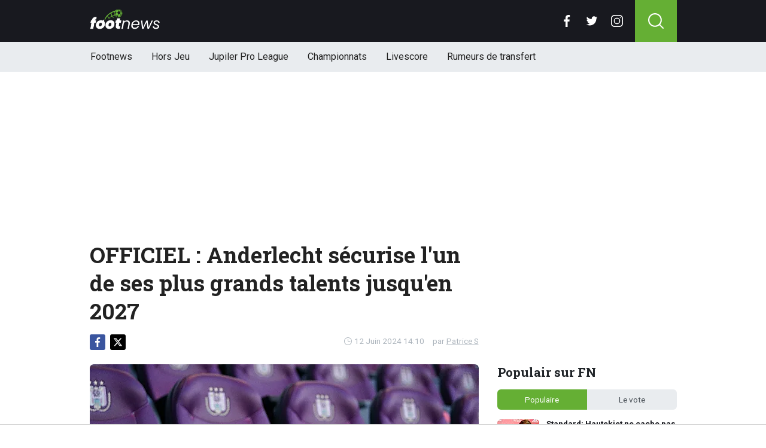

--- FILE ---
content_type: text/html; charset=utf-8
request_url: https://www.footnews.be/news/422763/officiel-anderlecht-securise-lun-de-ses-plus-grands-talents-jusquen-2027
body_size: 15441
content:
<!doctype html>
<html lang="fr">
<head>

    <script async src="https://www.googletagmanager.com/gtag/js?id=G-XQ02J4ECFR"></script>
    <script>
        window.dataLayer = window.dataLayer || [];
        function gtag(){dataLayer.push(arguments);
        }
        gtag('js', new Date());

        gtag('config', 'G-XQ02J4ECFR');
    </script>

    <!-- Global site tag (gtag.js) - Google Analytics -->
    <script async src="https://www.googletagmanager.com/gtag/js?id=G-8WQ61C51L6"></script>
    <script>
        window.dataLayer = window.dataLayer || [];
        function gtag(){dataLayer.push(arguments);
        }
        gtag('js', new Date());

        gtag('config', 'G-8WQ61C51L6');
    </script>
    <script>
      // 1. User engagement na 15 seconden
      setTimeout(function() {
        gtag('event', 'user_engagement_15s', {
          event_category: 'engagement',
          event_label: '15_seconds_on_page',
          non_interaction: false
        });
      }, 15000);

      // 2. User engagement na 30 seconden
      setTimeout(function() {
        gtag('event', 'user_engagement_30s', {
          event_category: 'engagement',
          event_label: '30_seconds_on_page',
          non_interaction: false
        });
      }, 30000);

      // 3. Scroll diepte 50% & 75%
      let scroll50 = false, scroll75 = false;
      window.addEventListener("scroll", function () {
        const maxScroll = Math.max(document.documentElement.scrollHeight, document.body.scrollHeight) - window.innerHeight;
        if (maxScroll <= 0) return;
        const scrolled = window.scrollY / maxScroll;
        if (!scroll50 && scrolled >= 0.5) {
          gtag('event', 'scroll_50_percent', {
            event_category: 'engagement',
            non_interaction: true
          });
          scroll50 = true;
        }
        if (!scroll75 && scrolled >= 0.75) {
          gtag('event', 'scroll_75_percent', {
            event_category: 'engagement',
            non_interaction: true
          });
          scroll75 = true;
        }
      });
    </script>


    <script>
        (function(i,s,o,g,r,a,m){i['GoogleAnalyticsObject']=r;i[r]=i[r]||function(){
        (i[r].q=i[r].q||[]).push(arguments)},i[r].l=1*new Date();a=s.createElement(o),
            m=s.getElementsByTagName(o)[0];a.async=1;a.src=g;m.parentNode.insertBefore(a,m)
        })(window,document,'script','//www.google-analytics.com/analytics.js','ga');

        ga('create', 'UA-568102-37', 'www.footnews.be');
        ga('create', 'UA-568102-29', 'www.footnews.be', {'name': 'vntracker' });

        ga('send', 'pageview');
        ga('vntracker.send', 'pageview');

    </script>


    <meta charset="utf-8">
    <meta name="viewport" content="width=device-width, initial-scale=1">
    <link rel="stylesheet" href="/tpl/media/app/css/app.css?v=26" crossorigin="anonymous">

    <title>OFFICIEL : Anderlecht sécurise l'un de ses plus grands talents jusqu'en 2027 - FootNews</title>
    <meta name="keywords" content="RSC Anderlecht,RSCA Futures,Alexander De Ridder">
    <meta name="description" content="On le sait, Anderlecht est un des meilleurs clubs formateurs de Belgique, voire d&#039;Europe. Comme chaque &amp;eacute;t&amp;eacute;, le cl...">
    <meta name="robots" content="max-image-preview:large, max-snippet:-1, max-video-preview:-1">
	<link rel="alternate" type="application/rss+xml" href="https://www.footnews.be/feed/rss.php" title="FootNews RSS">
	<link rel="preconnect" href="https://fonts.googleapis.com">

    <link rel="icon" type="image/png" sizes="192x192"  href="/tpl/media/favicon/android-chrome-192x192.png">
    <link rel="icon" type="image/png" sizes="192x192"  href="/tpl/media/favicon/android-chrome-512x512.png">
    <link rel="apple-touch-icon" sizes="180x180" href="/apple-touch-icon.png">
    <link rel="icon" type="image/png" sizes="32x32" href="/favicon-32x32.png">
    <link rel="icon" type="image/png" sizes="16x16" href="/favicon-16x16.png">
    <link rel="icon" href="https://www.footnews.be/favicon.ico">
    <link rel="manifest" href="/site.webmanifest">
    <link rel="mask-icon" href="/tpl/media/favicon//safari-pinned-tab.svg" color="#65af34">
    <meta name="msapplication-TileColor" content="#00a300">
    <meta name="theme-color" content="#18191f">
    <meta name="twitter:widgets:theme" content="dark">

    <meta property="og:image:width" content="1200" />
    <meta property="og:image:height" content="675" />

    <meta property="og:url"           content="https://www.footnews.be/news/422763/officiel-anderlecht-securise-lun-de-ses-plus-grands-talents-jusquen-2027" />
    <meta property="og:type"          content="website" />
    <meta property="og:title"         content="OFFICIEL : Anderlecht s&eacute;curise l&#039;un de ses plus grands talents jusqu&#039;en 2027" />
    <meta property="og:description"   content="On le sait, Anderlecht est un des meilleurs clubs formateurs de Belgique, voire d&#039;Europe. Comme chaque &amp;eacute;t&amp;eacute;, le cl..." />
    <meta property="og:image"         content="https://www.footimages.be/media/fotos/1200x675/0/lotto-park-anderlecht.webp" />
    <meta property="fb:pages"         content="140980895979589" />
    <meta property="fb:app_id"         content="386140481799170" />

    <link rel="canonical" href="https://www.footnews.be/news/422763/officiel-anderlecht-securise-lun-de-ses-plus-grands-talents-jusquen-2027" />

        <script src="https://cdn.onesignal.com/sdks/OneSignalSDK.js" async=""></script>

        <script>
            window.OneSignal = window.OneSignal || [];
            OneSignal.push(function() {
                OneSignal.init({
                    appId: "ae518478-edd0-44b9-841a-775c0ea91984",
                    promptOptions: {
                        slidedown: {
                            prompts: [
                                {
                                    type: "push", // current types are "push" & "category"
                                    autoPrompt: true,
                                    text: {
                                        /* limited to 90 characters */
                                        actionMessage: "Tu veux recevoir une notification en cas de BREAKING NEWS?",
                                        /* acceptButton limited to 15 characters */
                                        acceptButton: "Oui",
                                        /* cancelButton limited to 15 characters */
                                        cancelButton: "Non"
                                    },
                                    delay: {
                                        pageViews: 1,
                                        timeDelay: 20
                                    }
                                }
                            ]
                        }
                    }
                });
            });
        </script>

        <script type="text/javascript">
        !function(){"use strict";function e(e){var t=!(arguments.length>1&&void 0!==arguments[1])||arguments[1],c=document.createElement("script");c.src=e,t?c.type="module":(c.async=!0,c.type="text/javascript",c.setAttribute("nomodule",""));var n=document.getElementsByTagName("script")[0];n.parentNode.insertBefore(c,n)}!function(t,c){!function(t,c,n){var a,o,r;n.accountId=6568,null!==(a=t.marfeel)&&void 0!==a||(t.marfeel={}),null!==(o=(r=t.marfeel).cmd)&&void 0!==o||(r.cmd=[]),t.marfeel.config=n;var i="https://sdk.mrf.io/statics";e("".concat(i,"/marfeel-sdk.js?id=").concat(c),!0),e("".concat(i,"/marfeel-sdk.es5.js?id=").concat(c),!1)}(t,c,arguments.length>2&&void 0!==arguments[2]?arguments[2]:{})}(window,6568,{} /* Config */)}();
        </script>

    <!-- R89 -->
    <script async src="https://tags.refinery89.com/footnewsbe.js"></script>
    <!-- /end R89 -->
<!-- <meta name="apple-itunes-app" content="app-id=1321860153, affiliate-data=myAffiliateData, app-argument=myURL"> -->
</head>

<body class="news">

<header class="header js-header">
    <div class="header-top container d-flex align-items-center justify-content-between">
        <div class="d-flex h-100 align-items-center">
            <div class="header-logo">
                <a href="/">
                    <img src="/tpl/media/app/images/footnews.png?v=2" alt="Footnews" width="117" height="34" />
                </a>
            </div>
        </div>

        <div class="d-flex header-icons">
            <div class="header-socials js-header-socials d-none d-lg-block">
                <ul>
                    <li class="facebook">
                        <a href="https://www.facebook.com/footnews.be" target="_blank">
                            <svg width="26" height="26" viewBox="0 0 26 26" fill="none" xmlns="https://www.w3.org/2000/svg"><g clip-path="url(#a)"><path d="M17.33 4.317h2.374V.183C19.294.127 17.886 0 16.246 0c-3.422 0-5.767 2.153-5.767 6.109V9.75H6.703v4.621h3.776V26h4.63V14.373h3.624l.575-4.622h-4.2V6.567c.001-1.336.361-2.25 2.222-2.25Z" fill="currentColor"/></g><defs><clipPath id="a"><path fill="currentColor" d="M0 0h26v26H0z"/></clipPath></defs></svg>
                        </a>
                    </li>

                    <li class="twitter">
                        <a href="https://twitter.com/footnewsbe" target="_blank">
                            <svg width="26" height="26" viewBox="0 0 26 26" fill="none" xmlns="https://www.w3.org/2000/svg"><path d="M8.47 22.761c9.199 0 14.23-7.62 14.23-14.229 0-.216-.005-.432-.015-.646a10.176 10.176 0 0 0 2.495-2.59 9.978 9.978 0 0 1-2.872.788 5.02 5.02 0 0 0 2.199-2.766A10.03 10.03 0 0 1 21.33 4.53a5.002 5.002 0 0 0-8.522 4.56A14.199 14.199 0 0 1 2.501 3.868a4.99 4.99 0 0 0-.677 2.514c0 1.734.883 3.266 2.225 4.162a4.962 4.962 0 0 1-2.265-.625v.064a5.002 5.002 0 0 0 4.012 4.902 5.02 5.02 0 0 1-2.259.086 5.006 5.006 0 0 0 4.672 3.473 10.033 10.033 0 0 1-6.211 2.141c-.404 0-.802-.023-1.193-.07a14.157 14.157 0 0 0 7.665 2.247" fill="currentColor"/></svg>
                        </a>
                    </li>

                    <li class="instagram">
                        <a href="https://www.instagram.com/footnewsbe/" target="_blank">
                            <svg width="26" height="26" viewBox="0 0 26 26" fill="none" xmlns="https://www.w3.org/2000/svg"><path d="M18.448 0H7.553C3.388 0 0 3.388 0 7.553v10.894C0 22.612 3.388 26 7.553 26h10.894C22.612 26 26 22.612 26 18.448V7.553C26 3.388 22.612 0 18.448 0Zm5.52 18.447a5.528 5.528 0 0 1-5.52 5.522H7.553a5.528 5.528 0 0 1-5.522-5.521V7.553A5.528 5.528 0 0 1 7.553 2.03h10.894a5.528 5.528 0 0 1 5.522 5.522v10.894Z" fill="currentColor"/><path d="M13 5.992A7.016 7.016 0 0 0 5.992 13 7.016 7.016 0 0 0 13 20.008 7.016 7.016 0 0 0 20.008 13 7.016 7.016 0 0 0 13 5.992Zm0 11.985A4.982 4.982 0 0 1 8.023 13 4.982 4.982 0 0 1 13 8.023 4.982 4.982 0 0 1 17.977 13 4.982 4.982 0 0 1 13 17.977ZM20.11 6.906a1.016 1.016 0 1 0 0-2.031 1.016 1.016 0 0 0 0 2.031Z" fill="currentColor"/></svg>
                        </a>
                    </li>
                </ul>
            </div>

            <div class="header-search">
                <button type="button" class="header-search__trigger js-search-trigger">
                    <span class="icon icon-md icon-search"></span>
                </button>

                <div class="header-search__form js-search-form">
                    <form method="get" action="/zoeken/">
                        <div class="input-group">
                            <button type="submit" aria-label="Search" class="btn btn-search">
                                <span class="icon icon-sm icon-search"></span>
                            </button>

                            <input type="search" name="q" autocomplete="off" autocapitalize="off" placeholder="Chercher..." aria-label="Chercher..." value="" class="form-control">

                            <button type="button" aria-label="Close" class="btn btn-close js-search-trigger">
                                <span class="icon icon-sm icon-cross"></span>
                            </button>
                        </div>
                    </form>
                </div>
            </div>

            <button type="button" class="main-navigation__trigger js-mobile-navigation-trigger">
                <span></span>
                <span></span>
                <span></span>
            </button>
        </div>
    </div>

    <div class="main-navigation-wrapper">
        <div class="main-navigation js-main-navigation container">
            <div class="header-logo-small">
                <a href="/">
                    <img src="/tpl/media/app/images/fn-logo.png" alt="Footnews" width="50" height="46" />
                </a>
            </div>

            <ul class="main-navigation__list">
                <li><a href="/">Footnews</a></li>
                <li><a href="/hors-jeu">Hors Jeu</a></li>
                <li><a href="/competities/65-belgie-jupiler-pro-league">Jupiler Pro League</a></li>
                <!--<li><a href="https://www.footnews.be/competities">Competities</a></li>-->
                <li class="main-navigation__has-children">
                    <a href="/competities" class="js-mobile-navigation-trigger-subs">Championnats</a>
                    <div class="main-navigation__sub">
                        <ul>
                            <li><a href="/competities/belgie-jupiler-pro-league">Jupiler Pro League</a></li>
                            <li><a href="/competities/challenger-pro-league">Challenger Pro League</a></li>
                            <li><a href="/competities/premier-league">Premier League</a></li>
                            <li><a href="/competities/bundesliga">Bundesliga</a></li>
                            <li><a href="/competities/ligue-1">Ligue 1</a></li>
                            <li><a href="/competities/primera-division">Primera Division</a></li>
                            <li><a href="/competities/serie-a">Serie A</a></li>
                            <li><a href="/competities/nederland-eredivisie">Eredivisie</a></li>
                            <li><a href="/competities/portugal-primeira-liga">Primeira Liga</a></li>
                        </ul>
                    </div>
                </li>
                <!--<li><a href="https://www.footnews.be/exclusief">A l'exclusion</a></li>-->

                <li><a href="/livescore">Livescore</a></li>
								<li><a href="/rumeurs-de-transfert">Rumeurs de transfert</a></li>


            </ul>

            <div class="main-navigation__socials d-block d-lg-none">
                <ul>
                    <li class="facebook">
                        <a href="https://www.facebook.com/footnews.be" target="_blank">
                            <span class="icon icon-md icon-facebook"></span>
                        </a>
                    </li>

                    <li class="twitter">
                        <a href="https://twitter.com/footnewsbe" target="_blank">
                            <span class="icon icon-md icon-twitter"></span>
                        </a>
                    </li>

                    <li class="instagram">
                        <a href="https://www.instagram.com/footnewsbe/" target="_blank">
                            <span class="icon icon-md icon-instagram"></span>
                        </a>
                    </li>
                </ul>
            </div>
        </div>
    </div>
</header>

<div class="header-banner position-relative mt-3">
    <!-- R89 billboard -->
    <div style="min-height:250px;" class="r89-desktop-billboard-atf d-none d-md-block"></div>

    <!-- /end R89 billboard -->
</div>


<div class="container" >


	<!-- headline, date -->
	<div class="headline">
		<h1 class="mt-3" itemprop="headline">
			OFFICIEL : Anderlecht sécurise l'un de ses plus grands talents jusqu'en 2027
		</h1>

		<div class="d-flex justify-content-end mt-2">
			<time itemprop="datePublished" class="d-flex align-items-center">
				<span class="icon icon-xs icon-gray icon-clock me-1"></span>
				12 Juin 2024 14:10
			</time>

			<span class="author-link">par <a href="/author/patrice-s" itemprop="author">Patrice S</a></span>
		</div>
	</div>
	<!-- /end headline, date -->

	<!-- social sticky -->
	<div class="social-sticky" data-sticky-socials="true">
		<div class="headline">
			<ul>
				<li class="facebook">
					<a href="https://www.facebook.com/sharer/sharer.php?u=https://www.footnews.be/news/422763/officiel-anderlecht-securise-lun-de-ses-plus-grands-talents-jusquen-2027" target="_blank">
						<span class="icon icon-xs icon-facebook"></span>
					</a>
				</li>

				<li class="twitter">
					<a href="https://twitter.com/intent/tweet?url=https://www.footnews.be/news/422763/officiel-anderlecht-securise-lun-de-ses-plus-grands-talents-jusquen-2027&text=">
						<span class="icon icon-xs icon-twitter"></span>
					</a>
				</li>

				<li class="whatsapp d-block d-md-none">
					<a href="whatsapp://send?text=https://www.footnews.be/news/422763/officiel-anderlecht-securise-lun-de-ses-plus-grands-talents-jusquen-2027" data-action="share/whatsapp/share">
						<span class="icon icon-xs icon-whatsapp"></span>
					</a>
				</li>
			</ul>
		</div>
	</div>
		<!-- <div style="min-height:280px; margin-top: 20px;" class="r89-mobile-billboard-top d-block d-md-none"></div> -->
	<!-- /end social sticky -->


	<div class="d-flex justify-content-between article-layout">
		<div class="content">

			<!-- photo -->
			<div class="headline-photo">
				<figure itemscope="" itemtype="https://schema.org/ImageObject">
					<img src="https://www.footimages.be/media/fotos/650x320/0/lotto-park-anderlecht.webp" width="650"
						 alt="OFFICIEL : Anderlecht sécurise l'un de ses plus grands talents jusqu'en 2027" class="headline-photo__img">

					<figcaption itemprop="author">
						<span>Photo: © PhotoNews</span>
					</figcaption>
				</figure>
			</div>
			<!-- end photo -->
				<script type="application/ld+json">
				{
				  "@context": "https://schema.org",
				  "@type": "NewsArticle",
				  "headline": "OFFICIEL : Anderlecht sécurise l'un de ses plus grands talents jusqu'en 2027",
				  "description": "On le sait, Anderlecht est un des meilleurs clubs formateurs de Belgique, voire d&#039;Europe. Comme chaque &amp;eacute;t&amp;eacute;, le cl...",
				  "articlebody": "On le sait, Anderlecht est un des meilleurs clubs formateurs de Belgique, voire d'Europe. Comme chaque &eacute;t&eacute;, le club bruxellois octroie un contrat professionnel &agrave; ses meilleurs jeunes talents. Apr&egrave;s avoir annonc&eacute; la prolongation de contrat de Gorak Ghale (16 ans) jusqu'en 2027, le RSCA vient de communiquer au sujet d'Alexander De Ridder (16 ans).&nbsp; 'Alexander De Ridder a sign&eacute; son premier contrat professionnel au RSC Anderlecht. Le jeune joueur de g&eacute;n&eacute;ration 2008 jouera les trois prochaines saisons en Mauve et Blanc', indiquent les canaux officiels du club.&nbsp; 'Alexander n&rsquo;a que neuf ans lorsqu&rsquo;il rejoint les rangs du Sporting en 2018. Tr&egrave;s rapidement, il impressionne par son bagage technique et son explosivit&eacute;. Ce sont ces qualit&eacute;s qui convainquent ses entra&icirc;neurs de l&rsquo;installer au milieu de terrain. N&eacute; &agrave; Kiev, Alexander partage sa vie entre la Flandre orientale, o&ugrave; ses parents r&eacute;sident, et l&rsquo;internat &agrave; Anderlecht. Il est connu &agrave; Neerpede comme un gar&ccedil;on calme, avec une grande soif d&rsquo;apprendre et de gagner. Cette saison, le jeune milieu de terrain faisait partie du noyau des U16. Il a disput&eacute; en avril la renomm&eacute;e Future Cup de l&rsquo;Ajax, lors de laquelle il s&rsquo;est illustr&eacute; en demi-finale avec un tacle spectaculaire face au Partizan Belgrade.' Alexander passe pro. ♔ De Ridder signe son premier contrat avec son club formateur. De jonge middenvelder speelt voor paars-wit tot ten minste 2027.https://t.co/n2qkP8WqPm pic.twitter.com/vNZuFq8VZS &mdash; RSCA Neerpede (@rscaneerpede) June 11, 2024 A LIRE AUSSI : Anderlecht &agrave; la lutte avec l'Antwerp pour un jeune talent bulgare ?&nbsp; ",
				  "url": "https://www.footnews.be/news/422763/officiel-anderlecht-securise-lun-de-ses-plus-grands-talents-jusquen-2027",
				  "mainEntityOfPage": {
					"@id": "https://www.footnews.be/news/422763/officiel-anderlecht-securise-lun-de-ses-plus-grands-talents-jusquen-2027"
				  },
  				  
				  "inLanguage": "nl_BE",
                  "isAccessibleForFree": "True",
                  "wordCount": "358",
				  "publisher": {
				  	"@type": "Organization",
                    "@id": "https://www.footnews.be/news/422763/officiel-anderlecht-securise-lun-de-ses-plus-grands-talents-jusquen-2027",
					"@name": "FootNews.be",
					"@url": "https://www.footnews.be/"
				  },
				  "author": {
				    "@type": "Person",
				    "@name": "Patrice S",
					"@url": "https://www.footnews.be/author/patrice-s"
				  },
				  "image": "https://www.footimages.be/media/fotos/1200x675/0/lotto-park-anderlecht.webp",
				  "thumbnailUrl": "https://www.footimages.be/media/fotos/1200x675/0/lotto-park-anderlecht.webp",
				  "datePublished": "2024-06-12T14:10:00+02:00",
				  "dateModified": "2024-06-12T14:10:00+02:00"
				}
			</script>
			<!-- article -->
			<div class="article" itemprop="articleBody" id="outb_readmore.articlecontent_txt">
				<p class="article__intro">
					On le sait, Anderlecht est un des meilleurs clubs formateurs de Belgique, voire d'Europe. Comme chaque &eacute;t&eacute;, le club bruxellois octroie un contrat professionnel &agrave; ses meilleurs jeunes talents. Apr&egrave;s avoir annonc&eacute; la prolongation de contrat de Gorak Ghale (16 ans) jusqu'en 2027, le RSCA vient de communiquer au sujet d'Alexander De Ridder (16 ans).&nbsp;
				</p>

				<div class="position-relative mb-3">
					<div style="min-height:250px;" class="r89-desktop-video-outstream d-none d-md-block"></div>
					<div style="min-height:250px;" class="r89-mobile-video-outstream d-block d-md-none"></div>
					<div class="loader"></div>
				</div>

					
<p>"Alexander De Ridder a sign&eacute; son premier contrat professionnel au RSC Anderlecht. Le jeune joueur de g&eacute;n&eacute;ration 2008 jouera les trois prochaines saisons en Mauve et Blanc", indiquent les canaux officiels du club.&nbsp;</p>
<p><span>"Alexander n&rsquo;a que neuf ans lorsqu&rsquo;il rejoint les rangs du Sporting en 2018. Tr&egrave;s rapidement, il impressionne par son bagage technique et son explosivit&eacute;. Ce sont ces qualit&eacute;s qui convainquent ses entra&icirc;neurs de l&rsquo;installer au milieu de terrain.</span></p>
<p><span>N&eacute; &agrave; Kiev, Alexander partage sa vie entre la Flandre orientale, o&ugrave; ses parents r&eacute;sident, et l&rsquo;internat &agrave; Anderlecht. Il est connu &agrave; Neerpede comme un gar&ccedil;on calme, avec une grande soif d&rsquo;apprendre et de gagner.</span></p>
<p><span>Cette saison, le jeune milieu de terrain faisait partie du noyau des U16. Il a disput&eacute; en avril la renomm&eacute;e Future Cup de l&rsquo;Ajax, lors de laquelle il s&rsquo;est illustr&eacute; en demi-finale avec un tacle spectaculaire face au Partizan Belgrade."</span></p>
<blockquote class="twitter-tweet">
<p lang="nl" dir="ltr">Alexander passe pro. ♔ De Ridder signe son premier contrat avec son club formateur. De jonge middenvelder speelt voor paars-wit tot ten minste 2027.<a href="https://t.co/n2qkP8WqPm">https://t.co/n2qkP8WqPm</a> <a href="https://t.co/vNZuFq8VZS">pic.twitter.com/vNZuFq8VZS</a></p>
&mdash; RSCA Neerpede (@rscaneerpede) <a href="https://twitter.com/rscaneerpede/status/1800527112451068397?ref_src=twsrc%5Etfw">June 11, 2024</a></blockquote>
<h2 class="twitter-tweet">A LIRE AUSSI :</h2>
<blockquote class="twitter-tweet"><a href="https://www.footnews.be/news/422761/anderlecht-a-la-lutte-avec-lantwerp-pour-un-jeune-talent-bulgare-">Anderlecht &agrave; la lutte avec l'Antwerp pour un jeune talent bulgare ?&nbsp;</a></blockquote>
<p>
<script charset="utf-8" src="https://platform.twitter.com/widgets.js"></script>
</p><h2><p style="font-size: 1.1rem; font-weight: normal; margin: 1.5em 0; line-height: 1.6;">
									<span style="font-weight: normal;">LIRE AUSSI: </span>
									<a href="/news/491099/mercato-loffre-de-sainttrond-a-liege-etait-irresistible" style="color: #4CAF50; font-weight: normal; !important; text-decoration: underline;">MERCATO : l'offre de Saint-Trond à Liège était irrésistible</a>
							</p>

			<!--	<p>
					 <b><a href="https://b1.trickyrock.com/redirect.aspx?pid=41376&bid=37966" target="_blank" rel="nofollow">Gagnez 50 FOIS votre mise</a></b>
				</p> -->




			</div>
			<!-- end article -->

   <!-- 		<h3 style="font-size: 17px; margin-bottom: 4px;">&#128293; Lire aussi</h3>

			<div class="article-list-grid article-list-grid-small" style="margin-bottom: 24px;">
			</div>
-->





			<div class="articles-hot-mobile" style="margin-bottom: 20px;">
					<div class="block mt-4">
							<div class="heading">
									<h4>🚀 Tout le monde lit cela maintenant.</h4>
							</div>
					</div>

					<div id="hot-articles" class="article-list article-list-grid article-list-grid-small">
							<div class="article-list__item">
									<a href="/news/491412/chaos-a-sclessin-les-ultras-envahissent-le-vestiaire" class="article-list__url">
											<div class="article-list__photo">
													<img src="https://www.footimages.be/media/fotos/320x180/0/standard-fans-sclessin-5-12-2021-fn.webp" width="320" height="180" alt="Chaos à Sclessin: les Ultras envahissent le vestiaire" loading="lazy">
											</div>

											<div class="article-list__content">
													<h5 class="h3">Chaos à Sclessin: les Ultras envahissent le vestiaire</h5>

													<div class="date-votes">
															<div class="votes">
																	383
															</div>
													</div>
											</div>
									</a>
							</div>
							<div class="article-list__item">
									<a href="/news/491427/standard-hautekiet-ne-cache-pas-sa-colere" class="article-list__url">
											<div class="article-list__photo">
													<img src="https://www.footimages.be/media/fotos/320x180/0/HAUTEKIET-RSCL-1502.webp" width="320" height="180" alt="Standard: Hautekiet ne cache pas sa colère" loading="lazy">
											</div>

											<div class="article-list__content">
													<h5 class="h3">Standard: Hautekiet ne cache pas sa colère</h5>

													<div class="date-votes">
															<div class="votes">
																	569
															</div>
													</div>
											</div>
									</a>
							</div>
					</div>
			</div>






		<!--	<h2 class="h3 mt-4">Gerelateerd nieuws</h2> -->


		<div class="OUTBRAIN" data-src="DROP_PERMALINK_HERE" data-widget-id="AR_1"></div>

		<div class="mt-3 mb-3 mb-md-4 mt-md-4 article__tags">
			<!--	<h3 class="h3 mb-2">En savoir plus sur</h3> -->

			<div class="tags">
				<ul>
					<li>
						<a href="/tags/rsc_anderlecht">RSC Anderlecht</a>
					</li>
					<li>
						<a href="/tags/rsca_futures">RSCA Futures</a>
					</li>
					<li>
						<a href="/tags/alexander_de_ridder">Alexander De Ridder</a>
					</li>
				</ul>
			</div>
		</div>
		<!-- /end tags -->

<!--		<script type="text/javascript" async="async" src="//widgets.outbrain.com/outbrain.js"></script> -->

			<div class="article-list article-list-list mt-4 js-article-list article__latest-news">
				<h4 class="h3 mt-4">Juste à temps</h4>



				<div class="article-list__item 0">
					<a href="/news/491604/" class="article-list__url">
						<div class="article-list__photo">
							<img src="https://www.footimages.be/media/fotos/120x115/0/SADICK-GENK-1512.webp" width="120" alt="Genk a déjà trouvé le remplaçant de Sadick" loading="lazy">
						</div>

						<div class="article-list__content">
							<h5 class="h3">Genk a déjà trouvé le remplaçant de Sadick</h5>
							<p>Genk est en bonne sant&amp;eacute; financi&amp;egrave;re, mais le club limbourgeois se doit d&#039;engranger ...</p>

							<div class="date-votes">
								<time datetime="23:30" class="time">
									<span class="flag flag-sm flag-be"></span>
									23:30
								</time>

								<div class="votes">
									9
								</div>
							</div>

							<div class="list-votes">
								9
							</div>
						</div>
					</a>
				</div>



				<div class="article-list__item 0">
					<a href="/news/491618/hazard-comprend-les-fans-on-na-pas-ete-a-la-hauteur" class="article-list__url">
						<div class="article-list__photo">
							<img src="https://www.footimages.be/media/fotos/120x115/0/thorgan-hazard-rsc-anderlecht-25-07-2025-fn.webp" width="120" alt="Hazard comprend les fans : &quot;On n&#039;a pas été à la hauteur&quot;" loading="lazy">
						</div>

						<div class="article-list__content">
							<h5 class="h3">Hazard comprend les fans : &quot;On n&#039;a pas été à la hauteur&quot;</h5>
							<p>Anderlecht a connu une soir&amp;eacute;e difficile en championnat ce dimanche. Tenus en &amp;eacute;chec ...</p>

							<div class="date-votes">
								<time datetime="22:30" class="time">
									<span class="flag flag-sm flag-be"></span>
									22:30
								</time>

								<div class="votes">
									56
								</div>
							</div>

							<div class="list-votes">
								56
							</div>
						</div>
					</a>
				</div>



				<div class="article-list__item 0">
					<a href="/news/491616/rebondissement-il-va-finalement-quitter-anderlecht" class="article-list__url">
						<div class="article-list__photo">
							<img src="https://www.footimages.be/media/fotos/120x115/0/vieren-anderlecht-13-01-2026-fn.webp" width="120" alt="Rebondissement : il va finalement quitter Anderlecht" loading="lazy">
						</div>

						<div class="article-list__content">
							<h5 class="h3">Rebondissement : il va finalement quitter Anderlecht</h5>
							<p>Anderlecht a conc&amp;eacute;d&amp;eacute; une perte de points cruelle face &amp;agrave; Dender, lanterne rouge ...</p>

							<div class="date-votes">
								<time datetime="22:12" class="time">
									<span class="flag flag-sm flag-be"></span>
									22:12
								</time>

								<div class="votes">
									169
								</div>
							</div>

							<div class="list-votes">
								169
							</div>
						</div>
					</a>
				</div>



				<div class="article-list__item 0">
					<a href="/news/491611/jpl-malines-arrache-un-point-contre-westerlo" class="article-list__url">
						<div class="article-list__photo">
							<img src="https://www.footimages.be/media/fotos/120x115/0/malines-29-12-25.webp" width="120" alt="JPL : Malines arrache un point contre Westerlo" loading="lazy">
						</div>

						<div class="article-list__content">
							<h5 class="h3">JPL : Malines arrache un point contre Westerlo</h5>
							<p>La lutte pour le top 6 s&#039;intensifie. Malines a vu ses concurrents r&amp;eacute;duire l&#039;&amp;eacute;cart ce ...</p>

							<div class="date-votes">
								<time datetime="21:35" class="time">
									<span class="flag flag-sm flag-be"></span>
									21:35
								</time>

								<div class="votes">
									10
								</div>
							</div>

							<div class="list-votes">
								10
							</div>
						</div>
					</a>
				</div>



				<div class="article-list__item 0">
					<a href="/news/491608/grosses-tensions-au-rsca-entre-les-joueurs-et-supporters" class="article-list__url">
						<div class="article-list__photo">
							<img src="https://www.footimages.be/media/fotos/120x115/0/anderlecht-25-01-2026.webp" width="120" alt="Grosses tensions au RSCA entre les joueurs et supporters" loading="lazy">
						</div>

						<div class="article-list__content">
							<h5 class="h3">Grosses tensions au RSCA entre les joueurs et supporters</h5>
							<p>Dimanche soir, Anderlecht n&#039;a pas r&amp;eacute;ussi &amp;agrave; vaincre la lanterne rouge, le FCV Dender, ...</p>

							<div class="date-votes">
								<time datetime="21:23" class="time">
									<span class="flag flag-sm flag-be"></span>
									21:23
								</time>

								<div class="votes">
									316
								</div>
							</div>

							<div class="list-votes">
								316
							</div>
						</div>
					</a>
				</div>



				<div class="article-list__item 0">
					<a href="/news/491607/" class="article-list__url">
						<div class="article-list__photo">
							<img src="https://www.footimages.be/media/fotos/120x115/0/romelu-lukaku-25-01-2026.webp" width="120" alt="La Juventus gâche le grand retour de Lukaku" loading="lazy">
						</div>

						<div class="article-list__content">
							<h5 class="h3">La Juventus gâche le grand retour de Lukaku</h5>
							<p>Romelu a disput&amp;eacute; ses premi&amp;egrave;res minutes de la saison. Apr&amp;egrave;s des mois de ...</p>

							<div class="date-votes">
								<time datetime="21:02" class="time">
									<span class="flag flag-sm flag-it"></span>
									21:02
								</time>

								<div class="votes">
									10
								</div>
							</div>

							<div class="list-votes">
								10
							</div>
						</div>
					</a>
				</div>



				<div class="article-list__item 0">
					<a href="/news/491603/jpl-anderlecht-tenu-en-echec-par-la-lanterne-rouge" class="article-list__url">
						<div class="article-list__photo">
							<img src="https://www.footimages.be/media/fotos/120x115/0/besnik-hasi-anderlecht-07-12-2025-fn.webp" width="120" alt="JPL : Anderlecht tenu en échec par la lanterne rouge " loading="lazy">
						</div>

						<div class="article-list__content">
							<h5 class="h3">JPL : Anderlecht tenu en échec par la lanterne rouge </h5>
							<p>Anderlecht n&#039;arrive plus &amp;agrave; gagner en Jupiler Pro League. Ce dimanche soir, les Mauves ont ...</p>

							<div class="date-votes">
								<time datetime="20:31" class="time">
									<span class="flag flag-sm flag-be"></span>
									20:31
								</time>

								<div class="votes">
									80
								</div>
							</div>

							<div class="list-votes">
								80
							</div>
						</div>
					</a>
				</div>



				<div class="article-list__item 0">
					<a href="/news/491599/man-utd-bat-arsenal-et-relance-la-course-au-titre" class="article-list__url">
						<div class="article-list__photo">
							<img src="https://www.footimages.be/media/fotos/120x115/0/fernandes-vieren-manchester-united-13-03-2025-fn.webp" width="120" alt="Man Utd bat Arsenal et relance la course au titre " loading="lazy">
						</div>

						<div class="article-list__content">
							<h5 class="h3">Man Utd bat Arsenal et relance la course au titre </h5>
							<p>M&amp;ecirc;me si le titre de champion est probablement hors de port&amp;eacute;e, Manchester United vient ...</p>

							<div class="date-votes">
								<time datetime="20:03" class="time">
									<span class="flag flag-sm flag-en"></span>
									20:03
								</time>

								<div class="votes">
									27
								</div>
							</div>

							<div class="list-votes">
								27
							</div>
						</div>
					</a>
				</div>



				<div class="article-list__item 0">
					<a href="/news/491595/anderlecht-les-supporters-demandent-le-depart-de-hasi" class="article-list__url">
						<div class="article-list__photo">
							<img src="https://www.footimages.be/media/fotos/120x115/0/besnik-hasi-anderlecht-21-08-2025-2-fn.webp" width="120" alt="Anderlecht : les supporters demandent le départ de Hasi" loading="lazy">
						</div>

						<div class="article-list__content">
							<h5 class="h3">Anderlecht : les supporters demandent le départ de Hasi</h5>
							<p>Apr&amp;egrave;s un bilan catastrophique d&#039;un point sur neuf en championnat, Anderlecht esp&amp;egrave;re ...</p>

							<div class="date-votes">
								<time datetime="19:35" class="time">
									<span class="flag flag-sm flag-be"></span>
									19:35
								</time>

								<div class="votes">
									324
								</div>
							</div>

							<div class="list-votes">
								324
							</div>
						</div>
					</a>
				</div>



				<div class="article-list__item 0">
					<a href="/news/491594/images-saisissantes-stromae-met-le-feu-au-lotto-park" class="article-list__url">
						<div class="article-list__photo">
							<img src="https://www.footimages.be/media/fotos/120x115/0/lotto-park-25-01-2026.webp" width="120" alt="Images saisissantes : Stromae met le feu au Lotto Park" loading="lazy">
						</div>

						<div class="article-list__content">
							<h5 class="h3">Images saisissantes : Stromae met le feu au Lotto Park</h5>
							<p>Anderlecht connait une saison d&amp;eacute;cevante sur le plan sportif. Cependant, en termes de ...</p>

							<div class="date-votes">
								<time datetime="19:16" class="time">
									<span class="flag flag-sm flag-be"></span>
									19:16
								</time>

								<div class="votes">
									28
								</div>
							</div>

							<div class="list-votes">
								28
							</div>
						</div>
					</a>
				</div>



				<div class="article-list__item 0">
					<a href="/news/491592/fredberg-veut-recruter-une-ancienne-star-danderlecht" class="article-list__url">
						<div class="article-list__photo">
							<img src="https://www.footimages.be/media/fotos/120x115/0/fredberg-anderlecht-31-10-2024-1-fn.webp" width="120" alt="Fredberg veut recruter une ancienne star d&#039;Anderlecht " loading="lazy">
						</div>

						<div class="article-list__content">
							<h5 class="h3">Fredberg veut recruter une ancienne star d&#039;Anderlecht </h5>
							<p>Jesper Fredberg a pass&amp;eacute; deux ans &amp;agrave; la t&amp;ecirc;te de la direction sportive ...</p>

							<div class="date-votes">
								<time datetime="19:04" class="time">
									<span class="flag flag-sm flag-it"></span>
									19:04
								</time>

								<div class="votes">
									25
								</div>
							</div>

							<div class="list-votes">
								25
							</div>
						</div>
					</a>
				</div>



				<div class="article-list__item 0">
					<a href="/news/491586/cpl-beveren-simpose-face-au-lierse-apres-une-fin-de-match-mouvementee" class="article-list__url">
						<div class="article-list__photo">
							<img src="https://www.footimages.be/media/fotos/120x115/0/sk-beveren-20-12-2025-fn.webp" width="120" alt="CPL : Beveren s&#039;impose face au Lierse après une fin de match mouvementée" loading="lazy">
						</div>

						<div class="article-list__content">
							<h5 class="h3">CPL : Beveren s&#039;impose face au Lierse après une fin de match mouvementée</h5>
							<p>Beveren poursuit son parcours sans faute en Challenger Pro League. Au stade Freethiel, ...</p>

							<div class="date-votes">
								<time datetime="18:37" class="time">
									<span class="flag flag-sm flag-be"></span>
									18:37
								</time>

								<div class="votes">
									9
								</div>
							</div>

							<div class="list-votes">
								9
							</div>
						</div>
					</a>
				</div>



				<div class="article-list__item 0">
					<a href="/news/491582/jpl-genk-perd-encore-des-points" class="article-list__url">
						<div class="article-list__photo">
							<img src="https://www.footimages.be/media/fotos/120x115/0/nicky-hayen-krc-genk-07-01-2026-fn.webp" width="120" alt="JPL : Genk perd encore des points " loading="lazy">
						</div>

						<div class="article-list__content">
							<h5 class="h3">JPL : Genk perd encore des points </h5>
							<p>Genk continue &amp;agrave; avoir du mal en championnat. Ce dimanche, les Limbourgeois ont encore perdu ...</p>

							<div class="date-votes">
								<time datetime="18:10" class="time">
									<span class="flag flag-sm flag-be"></span>
									18:10
								</time>

								<div class="votes">
									17
								</div>
							</div>

							<div class="list-votes">
								17
							</div>
						</div>
					</a>
				</div>



				<div class="article-list__item 0">
					<a href="/news/491579/anderlechtdender-hasi-surprend-avec-un-debutant" class="article-list__url">
						<div class="article-list__photo">
							<img src="https://www.footimages.be/media/fotos/120x115/0/vieren-anderlecht-13-01-2026-fn.webp" width="120" alt="Anderlecht-Dender : Hasi surprend avec un débutant" loading="lazy">
						</div>

						<div class="article-list__content">
							<h5 class="h3">Anderlecht-Dender : Hasi surprend avec un débutant</h5>
							<p>Le RSC Anderlecht a conc&amp;eacute;d&amp;eacute; des points pr&amp;eacute;cieux lors des derniers matchs de la ...</p>

							<div class="date-votes">
								<time datetime="17:46" class="time">
									<span class="flag flag-sm flag-be"></span>
									17:46
								</time>

								<div class="votes">
									69
								</div>
							</div>

							<div class="list-votes">
								69
							</div>
						</div>
					</a>
				</div>



				<div class="article-list__item 0">
					<a href="/news/491575/victoires-cruciales-pour-chelsea-et-villa-cdk-a-nouveau-decisif" class="article-list__url">
						<div class="article-list__photo">
							<img src="https://www.footimages.be/media/fotos/120x115/0/vieren-atalanta-25-01-2026-fn.webp" width="120" alt="Victoires cruciales pour Chelsea et Villa, CDK à nouveau décisif" loading="lazy">
						</div>

						<div class="article-list__content">
							<h5 class="h3">Victoires cruciales pour Chelsea et Villa, CDK à nouveau décisif</h5>
							<p>Charles De Ketelaere a bien commenc&amp;eacute; la nouvelle ann&amp;eacute;e civile en Serie A. Dimanche, le ...</p>

							<div class="date-votes">
								<time datetime="17:20" class="time">
									<span class="flag flag-sm flag-it"></span>
									17:20
								</time>

								<div class="votes">
									5
								</div>
							</div>

							<div class="list-votes">
								5
							</div>
						</div>
					</a>
				</div>



				<div class="article-list__item 0">
					<a href="/news/491574/le-club-mise-gros-sur-lemarechal-le-montant-est-connu" class="article-list__url">
						<div class="article-list__photo">
							<img src="https://www.footimages.be/media/fotos/120x115/0/fl-25-01-2026-fn.webp" width="120" alt="Le Club mise gros sur Lemaréchal : le montant est connu" loading="lazy">
						</div>

						<div class="article-list__content">
							<h5 class="h3">Le Club mise gros sur Lemaréchal : le montant est connu</h5>
							<p>Le Club Bruges a r&amp;eacute;alis&amp;eacute; son premier transfert du mercato hivernal. Samedi, ...</p>

							<div class="date-votes">
								<time datetime="16:26" class="time">
									<span class="flag flag-sm flag-be"></span>
									16:26
								</time>

								<div class="votes">
									61
								</div>
							</div>

							<div class="list-votes">
								61
							</div>
						</div>
					</a>
				</div>



				<div class="article-list__item 0">
					<a href="/news/491570/agitation-a-lantwerp-le-noyau-dur-sen-prend-a-gheysens" class="article-list__url">
						<div class="article-list__photo">
							<img src="https://www.footimages.be/media/fotos/120x115/0/gheysens-antwerp-05-02-2024-1-FN.webp" width="120" alt="Agitation à l&#039;Antwerp : le noyau dur s&#039;en prend à Gheysens" loading="lazy">
						</div>

						<div class="article-list__content">
							<h5 class="h3">Agitation à l&#039;Antwerp : le noyau dur s&#039;en prend à Gheysens</h5>
							<p>L&#039;Antwerp a mal commenc&amp;eacute; la deuxi&amp;egrave;me moiti&amp;eacute; de la saison. Apr&amp;egrave;s la ...</p>

							<div class="date-votes">
								<time datetime="16:18" class="time">
									<span class="flag flag-sm flag-be"></span>
									16:18
								</time>

								<div class="votes">
									0
								</div>
							</div>

							<div class="list-votes">
								0
							</div>
						</div>
					</a>
				</div>



				<div class="article-list__item 0">
					<a href="/news/491568/charleroi-expose-sans-pitie-les-faiblesses-de-lantwerp" class="article-list__url">
						<div class="article-list__photo">
							<img src="https://www.footimages.be/media/fotos/120x115/0/scheidler-pfl-cke-charleroi-14-09-2025-fn.webp" width="120" alt="Charleroi expose sans pitié les faiblesses de l&#039;Antwerp" loading="lazy">
						</div>

						<div class="article-list__content">
							<h5 class="h3">Charleroi expose sans pitié les faiblesses de l&#039;Antwerp</h5>
							<p>Ce qui devait &amp;ecirc;tre une semaine de revanche s&#039;est transform&amp;eacute; en une nouvelle ...</p>

							<div class="date-votes">
								<time datetime="15:48" class="time">
									<span class="flag flag-sm flag-be"></span>
									15:48
								</time>

								<div class="votes">
									0
								</div>
							</div>

							<div class="list-votes">
								0
							</div>
						</div>
					</a>
				</div>



				<div class="article-list__item 0">
					<a href="/news/491562/" class="article-list__url">
						<div class="article-list__photo">
							<img src="https://www.footimages.be/media/fotos/120x115/0/ohlusg-25-01-2026-fn.webp" width="120" alt="L&#039;Union sauvée par le VAR : Mazzu ne mâche pas ses mots" loading="lazy">
						</div>

						<div class="article-list__content">
							<h5 class="h3">L&#039;Union sauvée par le VAR : Mazzu ne mâche pas ses mots</h5>
							<p>L&#039;Union SG n&#039;a pas vraiment pass&amp;eacute; le meilleur week-end qui soit. Alors que ses premiers ...</p>

							<div class="date-votes">
								<time datetime="15:21" class="time">
									<span class="flag flag-sm flag-be"></span>
									15:21
								</time>

								<div class="votes">
									63
								</div>
							</div>

							<div class="list-votes">
								63
							</div>
						</div>
					</a>
				</div>



				<div class="article-list__item 0">
					<a href="/news/491558/drame-au-bosuil-le-destin-frappe-van-helden" class="article-list__url">
						<div class="article-list__photo">
							<img src="https://www.footimages.be/media/fotos/120x115/0/rvh-25-01-2026-fn.webp" width="120" alt="Drame au Bosuil : le destin frappe Van Helden" loading="lazy">
						</div>

						<div class="article-list__content">
							<h5 class="h3">Drame au Bosuil : le destin frappe Van Helden</h5>
							<p>Rein Van Helden vient de vivre une semaine riche en rebondissements. Le d&amp;eacute;fenseur a ...</p>

							<div class="date-votes">
								<time datetime="15:08" class="time">
									<span class="flag flag-sm flag-be"></span>
									15:08
								</time>

								<div class="votes">
									35
								</div>
							</div>

							<div class="list-votes">
								35
							</div>
						</div>
					</a>
				</div>



				<div class="article-list__item 0">
					<a href="/news/491554/" class="article-list__url">
						<div class="article-list__photo">
							<img src="https://www.footimages.be/media/fotos/120x115/0/enzo-sternal-13-01-2025.webp" width="120" alt="Anderlecht: Sternal fait tourner des têtes" loading="lazy">
						</div>

						<div class="article-list__content">
							<h5 class="h3">Anderlecht: Sternal fait tourner des têtes</h5>
							<p>Le RSC Anderlecht continue d&amp;rsquo;investir dans sa rel&amp;egrave;ve. Parmi les jeunes recrues ...</p>

							<div class="date-votes">
								<time datetime="13:40" class="time">
									<span class="flag flag-sm flag-be"></span>
									13:40
								</time>

								<div class="votes">
									190
								</div>
							</div>

							<div class="list-votes">
								190
							</div>
						</div>
					</a>
				</div>



				<div class="article-list__item 0">
					<a href="/news/491551/mbappe-humilie-une-deuxieme-fois-brahim-diaz" class="article-list__url">
						<div class="article-list__photo">
							<img src="https://www.footimages.be/media/fotos/120x115/0/kylian-mbappe-real-madrid-20-12-2025-fn.webp" width="120" alt="Mbappé humilie une deuxième fois Brahim Diaz" loading="lazy">
						</div>

						<div class="article-list__content">
							<h5 class="h3">Mbappé humilie une deuxième fois Brahim Diaz</h5>
							<p>Samedi, Brahim Diaz a v&amp;eacute;cu une soir&amp;eacute;e difficile qui lui a rappel&amp;eacute; son penalty ...</p>

							<div class="date-votes">
								<time datetime="13:34" class="time">
									<span class="flag flag-sm flag-es"></span>
									13:34
								</time>

								<div class="votes">
									40
								</div>
							</div>

							<div class="list-votes">
								40
							</div>
						</div>
					</a>
				</div>



				<div class="article-list__item 0">
					<a href="/news/491547/guiagon-a-bruges-le-doute-sinstalle" class="article-list__url">
						<div class="article-list__photo">
							<img src="https://www.footimages.be/media/fotos/120x115/0/charleroi-06-01-25.webp" width="120" alt="Guiagon à Bruges? Le doute s&#039;installe" loading="lazy">
						</div>

						<div class="article-list__content">
							<h5 class="h3">Guiagon à Bruges? Le doute s&#039;installe</h5>
							<p>Le Club de Bruges a v&amp;eacute;cu un week-end de transferts actif. Les Blauw en Zwart se sont en effet ...</p>

							<div class="date-votes">
								<time datetime="13:22" class="time">
									<span class="flag flag-sm flag-be"></span>
									13:22
								</time>

								<div class="votes">
									152
								</div>
							</div>

							<div class="list-votes">
								152
							</div>
						</div>
					</a>
				</div>



				<div class="article-list__item 0">
					<a href="/news/491543/forme-a-anderlecht-il-a-choisi-lexil-et-ne-regrette-rien" class="article-list__url">
						<div class="article-list__photo">
							<img src="https://www.footimages.be/media/fotos/120x115/0/engwanda-anderlecht-19-02-2024-1-fn.webp" width="120" alt="Formé à Anderlecht, il a choisi l&#039;exil et ne regrette rien" loading="lazy">
						</div>

						<div class="article-list__content">
							<h5 class="h3">Formé à Anderlecht, il a choisi l&#039;exil et ne regrette rien</h5>
							<p>Form&amp;eacute; &amp;agrave; Neerpede, Alonzo Engwanda fait partie de ces talents qui ont quitt&amp;eacute; ...</p>

							<div class="date-votes">
								<time datetime="13:14" class="time">
									<span class="flag flag-sm flag-be"></span>
									13:14
								</time>

								<div class="votes">
									30
								</div>
							</div>

							<div class="list-votes">
								30
							</div>
						</div>
					</a>
				</div>



				<div class="article-list__item 0">
					<a href="/news/491539/le-11-probable-danderlecht-hasi-relance-deux-joueurs" class="article-list__url">
						<div class="article-list__photo">
							<img src="https://www.footimages.be/media/fotos/120x115/0/besnik-hasi-anderlecht-07-12-2025-fn.webp" width="120" alt="Le 11 probable d&#039;Anderlecht: Hasi relance deux joueurs" loading="lazy">
						</div>

						<div class="article-list__content">
							<h5 class="h3">Le 11 probable d&#039;Anderlecht: Hasi relance deux joueurs</h5>
							<p>Apr&amp;egrave;s deux d&amp;eacute;faites cons&amp;eacute;cutives en championnat, le RSC Anderlecht veut ...</p>

							<div class="date-votes">
								<time datetime="12:46" class="time">
									<span class="flag flag-sm flag-be"></span>
									12:46
								</time>

								<div class="votes">
									192
								</div>
							</div>

							<div class="list-votes">
								192
							</div>
						</div>
					</a>
				</div>

			</div>




		</div>

	<aside class="sidebar" role="complementary">
		<!--
			<div class="block mt-4 mb-3">
				<div class="heading">
					<h4>Competitiestand</h4>
				</div>
				<table class="table table-bordered table-striped standings">
					<colgroup>
						<col class="width-tiny">
						<col class="width-large">
						<col class="width-tiny">
					</colgroup>
					<tbody>
		<!--
					</tbody>
					<thead>
					<tr>
						<th class="text-end">#</th>
						<th class="text-start">Team</th>
						<th>Punten</th>
					</tr>
					</thead>
				</table>

				<a href="/competities/" class="btn btn-outline-primary w-100">Volledige competitiestand</a>
			</div>
-->
<div class="article__hot">
<div class="block mt-4">
    <div class="heading">
        <h4>Populair sur FN</h4>
    </div>

    <ul class="nav nav-pills mb-2" role="tablist">
        <li class="nav-item">
            <button type="button" class="nav-link active" data-bs-toggle="pill" data-bs-target="#popular" role="tab" aria-controls="popular" aria-selected="true">
                Populaire
            </button>
        </li>
        <li class="nav-item">
            <button type="button" class="nav-link" id="pills-profile-tab" data-bs-toggle="pill" data-bs-target="#polls" role="tab" aria-controls="polls" aria-selected="false">
                Le vote
            </button>
        </li>
    </ul>

    <div class="tab-content">
        <div class="tab-pane fade show active" id="popular" role="tabpanel">
            <div class="article-list article-list-grid article-list-grid-small">
                <div class="article-list__item">
                    <a href="/news/491427/standard-hautekiet-ne-cache-pas-sa-colere" class="article-list__url">
                        <div class="article-list__photo">
                            <picture>
                                <source srcset="https://www.footimages.be/media/fotos/650x320/0/HAUTEKIET-RSCL-1502.webp" media="(width < 576px)" width="650" height="320">
                                <img src="https://www.footimages.be/media/fotos/70x55/0/HAUTEKIET-RSCL-1502.webp" width="70" height="55" alt="Standard: Hautekiet ne cache pas sa colère" loading="lazy">
                            </picture>
                        </div>

                        <div class="article-list__content">
                            <h5 class="h3">Standard: Hautekiet ne cache pas sa colère</h5>

                            <div class="date-votes">
                                <div class="votes">
                                    569
                                </div>
                            </div>
                        </div>
                    </a>
                </div>
                <div class="article-list__item">
                    <a href="/news/491415/mercato-agite-a-anderlecht-renard-est-loin-davoir-termine" class="article-list__url">
                        <div class="article-list__photo">
                            <picture>
                                <source srcset="https://www.footimages.be/media/fotos/650x320/0/olivier-renard-anderlecht-6-1-2026-fn.webp" media="(width < 576px)" width="650" height="320">
                                <img src="https://www.footimages.be/media/fotos/70x55/0/olivier-renard-anderlecht-6-1-2026-fn.webp" width="70" height="55" alt="Mercato agité à Anderlecht: Renard est loin d&#039;avoir terminé" loading="lazy">
                            </picture>
                        </div>

                        <div class="article-list__content">
                            <h5 class="h3">Mercato agité à Anderlecht: Renard est loin d&#039;avoir terminé</h5>

                            <div class="date-votes">
                                <div class="votes">
                                    532
                                </div>
                            </div>
                        </div>
                    </a>
                </div>
                <div class="article-list__item">
                    <a href="/news/491412/chaos-a-sclessin-les-ultras-envahissent-le-vestiaire" class="article-list__url">
                        <div class="article-list__photo">
                            <picture>
                                <source srcset="https://www.footimages.be/media/fotos/650x320/0/standard-fans-sclessin-5-12-2021-fn.webp" media="(width < 576px)" width="650" height="320">
                                <img src="https://www.footimages.be/media/fotos/70x55/0/standard-fans-sclessin-5-12-2021-fn.webp" width="70" height="55" alt="Chaos à Sclessin: les Ultras envahissent le vestiaire" loading="lazy">
                            </picture>
                        </div>

                        <div class="article-list__content">
                            <h5 class="h3">Chaos à Sclessin: les Ultras envahissent le vestiaire</h5>

                            <div class="date-votes">
                                <div class="votes">
                                    383
                                </div>
                            </div>
                        </div>
                    </a>
                </div>
                <div class="article-list__item">
                    <a href="/news/491439/nainggolan-revele-la-somme-colossale-quil-a-perdue-au-casino" class="article-list__url">
                        <div class="article-list__photo">
                            <picture>
                                <source srcset="https://www.footimages.be/media/fotos/650x320/0/radja-nainggolan-24-01-2026.webp" media="(width < 576px)" width="650" height="320">
                                <img src="https://www.footimages.be/media/fotos/70x55/0/radja-nainggolan-24-01-2026.webp" width="70" height="55" alt="Nainggolan révèle la somme colossale qu&#039;il a perdue au casino" loading="lazy">
                            </picture>
                        </div>

                        <div class="article-list__content">
                            <h5 class="h3">Nainggolan révèle la somme colossale qu&#039;il a perdue au casino</h5>

                            <div class="date-votes">
                                <div class="votes">
                                    174
                                </div>
                            </div>
                        </div>
                    </a>
                </div>
            </div>
        </div>

        <div class="tab-pane fade" id="polls" role="tabpanel">
            <div class="article-list article-list-grid article-list-grid-small">

                <div class="article-list__item">
                    <a href="/news/491438/vincent-euvrard-sur-la-sellette-au-standard-" class="article-list__url">
                        <div class="article-list__photo">
                            <img src="https://www.footimages.be/media/fotos/70x55/0/vincent-euvrard-standard-22-11-25.webp" width="70" height="55" alt="Vincent Euvrard sur la sellette au Standard ? " loading="lazy">
                        </div>

                        <div class="article-list__content">
                            <h5 class="h3">Le Standard doit-il changer de coach ?</h5>

                            <div class="date-votes">
                                <div class="votes">
                                    1172
                                </div>
                            </div>
                        </div>
                    </a>
                </div>
                <div class="article-list__item">
                    <a href="/news/491434/grand-nettoyage-a-anderlecht-un-depart-surprise-" class="article-list__url">
                        <div class="article-list__photo">
                            <img src="https://www.footimages.be/media/fotos/70x55/0/besnik-hasi-anderlecht-31-10-25.webp" width="70" height="55" alt="Grand nettoyage à Anderlecht : un départ surprise ?" loading="lazy">
                        </div>

                        <div class="article-list__content">
                            <h5 class="h3">Anderlecht doit-il se séparer de Mihajlo Ilic ?</h5>

                            <div class="date-votes">
                                <div class="votes">
                                    585
                                </div>
                            </div>
                        </div>
                    </a>
                </div>
                <div class="article-list__item">
                    <a href="/news/491427/standard-hautekiet-ne-cache-pas-sa-colere" class="article-list__url">
                        <div class="article-list__photo">
                            <img src="https://www.footimages.be/media/fotos/70x55/0/HAUTEKIET-RSCL-1502.webp" width="70" height="55" alt="Standard: Hautekiet ne cache pas sa colère" loading="lazy">
                        </div>

                        <div class="article-list__content">
                            <h5 class="h3">Le Standard est mauvais à cause</h5>

                            <div class="date-votes">
                                <div class="votes">
                                    569
                                </div>
                            </div>
                        </div>
                    </a>
                </div>
                <div class="article-list__item">
                    <a href="/news/491415/mercato-agite-a-anderlecht-renard-est-loin-davoir-termine" class="article-list__url">
                        <div class="article-list__photo">
                            <img src="https://www.footimages.be/media/fotos/70x55/0/olivier-renard-anderlecht-6-1-2026-fn.webp" width="70" height="55" alt="Mercato agité à Anderlecht: Renard est loin d&#039;avoir terminé" loading="lazy">
                        </div>

                        <div class="article-list__content">
                            <h5 class="h3">Anderlecht sortira-t-il plus fort du mercato?</h5>

                            <div class="date-votes">
                                <div class="votes">
                                    532
                                </div>
                            </div>
                        </div>
                    </a>
                </div>
                <div class="article-list__item">
                    <a href="/news/491412/chaos-a-sclessin-les-ultras-envahissent-le-vestiaire" class="article-list__url">
                        <div class="article-list__photo">
                            <img src="https://www.footimages.be/media/fotos/70x55/0/standard-fans-sclessin-5-12-2021-fn.webp" width="70" height="55" alt="Chaos à Sclessin: les Ultras envahissent le vestiaire" loading="lazy">
                        </div>

                        <div class="article-list__content">
                            <h5 class="h3">Le Standard est-il définitivement écarté du top 6?</h5>

                            <div class="date-votes">
                                <div class="votes">
                                    383
                                </div>
                            </div>
                        </div>
                    </a>
                </div>

            </div>
        </div>
    </div>
</div>
</div>


<div class="OUTBRAIN outbrain-desktop-only" data-src="DROP_PERMALINK_HERE" data-widget-id="SB_1"></div>
<!--		 <script type="text/javascript" async="async" src="//widgets.outbrain.com/outbrain.js"></script> -->








<div class="block mt-4">
	<div class="heading-orange-small mb-2">
		<h4 class="heading-title">Juste à temps</h4>
	</div>

	<div class="article-list article-list-grid article-list-grid-small">

		<div class="article-list__item">
			<a href="/news/491618/hazard-comprend-les-fans-on-na-pas-ete-a-la-hauteur" class="article-list__url">
				<div class="article-list__photo">
					<img src="https://www.footimages.be/media/fotos/70x55/0/thorgan-hazard-rsc-anderlecht-25-07-2025-fn.webp" width="70" alt="Hazard comprend les fans : &quot;On n&#039;a pas été à la hauteur&quot;" loading="lazy">
				</div>

				<div class="article-list__content">
					<h3>Hazard comprend les fans : &quot;On n&#039;a pas été à la hauteur&quot;</h3>

					<div class="date-votes">
						<div class="votes">
                            56
							<!-- 22:30 -->
                        </div>
					</div>
				</div>
			</a>
		</div>
		<div class="article-list__item">
			<a href="/news/491616/rebondissement-il-va-finalement-quitter-anderlecht" class="article-list__url">
				<div class="article-list__photo">
					<img src="https://www.footimages.be/media/fotos/70x55/0/vieren-anderlecht-13-01-2026-fn.webp" width="70" alt="Rebondissement : il va finalement quitter Anderlecht" loading="lazy">
				</div>

				<div class="article-list__content">
					<h3>Rebondissement : il va finalement quitter Anderlecht</h3>

					<div class="date-votes">
						<div class="votes">
                            169
							<!-- 22:12 -->
                        </div>
					</div>
				</div>
			</a>
		</div>
		<div class="article-list__item">
			<a href="/news/491611/jpl-malines-arrache-un-point-contre-westerlo" class="article-list__url">
				<div class="article-list__photo">
					<img src="https://www.footimages.be/media/fotos/70x55/0/malines-29-12-25.webp" width="70" alt="JPL : Malines arrache un point contre Westerlo" loading="lazy">
				</div>

				<div class="article-list__content">
					<h3>JPL : Malines arrache un point contre Westerlo</h3>

					<div class="date-votes">
						<div class="votes">
                            10
							<!-- 21:35 -->
                        </div>
					</div>
				</div>
			</a>
		</div>
		<div class="article-list__item">
			<a href="/news/491608/grosses-tensions-au-rsca-entre-les-joueurs-et-supporters" class="article-list__url">
				<div class="article-list__photo">
					<img src="https://www.footimages.be/media/fotos/70x55/0/anderlecht-25-01-2026.webp" width="70" alt="Grosses tensions au RSCA entre les joueurs et supporters" loading="lazy">
				</div>

				<div class="article-list__content">
					<h3>Grosses tensions au RSCA entre les joueurs et supporters</h3>

					<div class="date-votes">
						<div class="votes">
                            316
							<!-- 21:23 -->
                        </div>
					</div>
				</div>
			</a>
		</div>
		<div class="article-list__item">
			<a href="/news/491607/" class="article-list__url">
				<div class="article-list__photo">
					<img src="https://www.footimages.be/media/fotos/70x55/0/romelu-lukaku-25-01-2026.webp" width="70" alt="La Juventus gâche le grand retour de Lukaku" loading="lazy">
				</div>

				<div class="article-list__content">
					<h3>La Juventus gâche le grand retour de Lukaku</h3>

					<div class="date-votes">
						<div class="votes">
                            10
							<!-- 21:02 -->
                        </div>
					</div>
				</div>
			</a>
		</div>

	</div>
</div>
			<div class="position-relative mt-3">
				<div style="min-height:600px;" class="r89-desktop-hpa-btf d-none d-md-block"></div>
				<div class="loader"></div>
			</div>


		</aside>

		<div class="OUTBRAIN outbrain-mobile-only" data-src="DROP_PERMALINK_HERE" data-widget-id="SB_1"></div>
		<!--		 <script type="text/javascript" async="async" src="//widgets.outbrain.com/outbrain.js"></script> -->
	</div>

</div>

<footer class="footer mt-md-4">

    <div class="footer-newsletter py-4">
        <div class="container">

            <div class="row align-items-center">
                <div class="col-md-7 mb-3 mb-md-0 text-center text-lg-start">
                    <h5 class="h4 mb-1">Ne manquez aucune des dernières nouvelles sur le foot !</h5>
                    <p class="mb-0">S'inscrire à notre newsletter</p>
                </div>

                <div class="col-md-5">
                    <!-- mailchimp form -->
                    <form action="https://footnews.us4.list-manage.com/subscribe/post?u=323be75796b79e8d103058382&id=6665783ff5" method="post" name="mc-embedded-subscribe-form" target="_blank">
                        <div class="input-group">
                            <input type="email" class="form-control border-0" value="" name="EMAIL" placeholder="Adresse email" aria-label="Adresse email" required>
                            <button type="submit" class="btn btn-secondary">S'inscrire</button>
                        </div>
                    </form>
                    <!-- end mailchimp form -->
                </div>
            </div>

        </div>
    </div>

    <div class="footer-bottom py-3 pt-lg-5 pb-lg-4">
        <div class="container">

            <div class="row accordion" id="accordionFooter">
                <div class="col-lg">
                    <h4 class="accordion-header" id="headingOne">
                        <button class="accordion-button collapsed" type="button" data-bs-toggle="collapse" data-bs-target="#collapseOne" aria-expanded="true" aria-controls="collapseOne">
                            Championnats
                        </button>
                    </h4>
                    <div id="collapseOne" class="accordion-collapse collapse" aria-labelledby="headingOne" data-bs-parent="#accordionFooter">
                        <div class="accordion-body py-3 py-lg-0">
                            <ul>
                                <li><a href="/competities/belgie-jupiler-pro-league">Jupiler Pro League</a></li>
                                <li><a href="/competities/premier-league">Premier League</a></li>
                                <li><a href="/competities/bundesliga">Bundesliga</a></li>
                                <li><a href="/competities/ligue-1">Ligue 1</a></li>
                                <li><a href="/competities/primera-division">Primera Division</a></li>
                                <li><a href="/competities/serie-a">Seria A</a></li>
                                <li><a href="/competities/nederland-eredivisie">Eredivisie</a></li>
                            </ul>
                        </div>
                    </div>
                </div>

                <!--<div class="col-lg">
                    <h4 class="accordion-header" id="headingOne">
                        <button class="accordion-button collapsed" type="button" data-bs-toggle="collapse" data-bs-target="#collapseTwo" aria-expanded="true" aria-controls="collapseOne">
                            Clubs
                        </button>
                    </h4>
                    <div id="collapseTwo" class="accordion-collapse collapse" aria-labelledby="headingOne" data-bs-parent="#accordionFooter">
                        <div class="accordion-body py-3 py-lg-0">
                            <ul>
                                <li><a href="/club/club-brugge-kv">Club Brugge</a></li>
                                <li><a href="/club/rsc-anderlecht">RSC Anderlecht</a></li>
                                <li><a href="/club/royal-antwerp-fc">Antwerp FC</a></li>
                                <li><a href="/club/krc-genk">KRC Genk</a></li>
                                <li><a href="/club/kaa-gent">KAA Gent</a></li>
                                <li><a href="/club/manchester-city-fc">Mancester City</a></li>
                                <li><a href="/club/liverpool-fc">Liverpool FC</a></li>
                                <li><a href="/club/manchester-united-fc">Manchester United</a></li>
                                <li><a href="/club/fc-barcelona">FC Barcelona</a></li>
                                <li><a href="/club/real-madrid-cf">Real Madrid</a></li>
                                <li><a href="/club/fc-bayern-münchen">Bayern Munchen</a></li>
                                <li><a href="/club/paris-saint-germain-fc">PSG</a></li>
                                <li><a href="/club/afc-ajax">Ajax</a></li>
                                <li><a href="/club/feyenoord-rotterdam">Feyenoord</a></li>
                            </ul>
                        </div>
                    </div>
                </div>-->

                <!--<div class="col-lg">
                    <h4 class="accordion-header" id="headingOne">
                        <button class="accordion-button collapsed" type="button" data-bs-toggle="collapse" data-bs-target="#collapseThree" aria-expanded="true" aria-controls="collapseOne">
                            Joueurs
                        </button>
                    </h4>
                    <div id="collapseThree" class="accordion-collapse collapse" aria-labelledby="headingOne" data-bs-parent="#accordionFooter">
                        <div class="accordion-body py-3 py-lg-0">
                            <ul>
                                <li><a href="/speler/lionel-messi">Lionel Messi</a></li>
                                <li><a href="/speler/erling-haaland">Erling Haaland</a></li>
                                <li><a href="/speler/lamine-yamal">Lamine Yamal</a></li>
                                <li><a href="/speler/kevin-de-bruyne">Kevin de Bruyne</a></li>
                                <li><a href="/speler/romelu-lukaku">Romelu Lukaku</a></li>
                                <li><a href="/speler/kylian-mbappe">Kylian Mbappé</a></li>
                                <li><a href="/speler/thibaut-courtois">Thibaut Courtois</a></li>
                            </ul>
                        </div>
                    </div>
                </div>-->

                <div class="col-lg">
                    <h4 class="accordion-header" id="headingTwo">
                        <button class="accordion-button collapsed" type="button" data-bs-toggle="collapse" data-bs-target="#collapseFour" aria-expanded="false" aria-controls="collapseTwo">
                            Information
                        </button>
                    </h4>

                    <div id="collapseFour" class="accordion-collapse collapse" aria-labelledby="headingTwo" data-bs-parent="#accordionFooter">
                        <div class="accordion-body py-3 py-lg-0">
                            <ul>
                                <li><a href="/">Accueil</a></li>
                                <li><a href="/tip">Tuyaute la rédaction</a></li>
                                <li><a href="/privacy-telinco.pdf">Privacy</a></li>
                                <li><a href="/contact">Contact</a></li>
                            </ul>
                        </div>
                    </div>
                </div>
                <div class="col-lg">
                    <h4 class="accordion-header" id="headingThree">
                        <button class="accordion-button collapsed" type="button" data-bs-toggle="collapse" data-bs-target="#collapseFive" aria-expanded="false" aria-controls="collapseThree">
                            Liens internes
                        </button>
                    </h4>
                    <div id="collapseFive" class="accordion-collapse collapse" aria-labelledby="headingThree" data-bs-parent="#accordionFooter">
                        <div class="accordion-body py-3 py-lg-0">
                            <ul>
                                <li><a href="/archief">Archives</a></li>
                                <li><a href="/zoeken">Chercher</a></li>
                                <li><a href="/tags">Tags</a></li>
                                <li><a href="/transfergeruchten">Rumeurs de transfert</a></li>
                                <li><a href="/livescore">Livescore</a></li>
                                <li><a href="/wedtips">Conseils de paris</a></li>
                            </ul>
                        </div>
                    </div>
                </div>
            </div>

            <div class="row justify-content-lg-start justify-content-center">
                <div class="col-lg-6 col-md-8 mt-4">
                    <div class="footer-logo mt-0 mt-lg-1">
                        <a href="#" title="Footnews">
                            <div class="d-flex justify-content-center justify-content-lg-start">
                                <img src="/tpl/media/app/images/footnews.png" alt="Footnews" width="117" height="34" />
                            </div>
                        </a>
                    </div>

                    <p class="text-center text-lg-start my-3">
                        Footnews.be est le plus grand site de football en Belgique. Ne manquez rien et soyez le premier à lire les dernières nouvelles ici !
                    </p>

                    <div class="footer-socials pt-2 pt-lg-3">
                        <ul class="justify-content-center justify-content-lg-start">
                            <li class="facebook">
                                <a href="https://www.facebook.com/footnews.be" target="_blank">
                                    <span class="icon icon-facebook"></span>
                                </a>
                            </li>

                            <li class="twitter">
                                <a href="https://twitter.com/footnewsbe" target="_blank">
                                    <span class="icon icon-twitter"></span>
                                </a>
                            </li>

                            <li class="instagram">
                                <a href="https://www.instagram.com/footnewsbe/" target="_blank">
                                    <span class="icon icon-instagram"></span>
                                </a>
                            </li>
                        </ul>
                    </div>
                </div>

            </div>

            <div class="footer-copyright">
                <div class="d-flex justify-content-between">
                    <div>
                        &copy; 2026 FootNews.be
                    </div>

                    <ul>
                        <li><a href="/disclaimer/">Disclaimer</a></li>
                        <li><a href="https://www.voetbalnieuws.be" target="_blank">VoetbalNieuws</a></li>
                        <li><a href="https://www.wielernieuws.be" target="_blank">WielerNieuws</a></li>
                    </ul>
                </div>
            </div>

        </div>
    </div>

</footer>


<script>
var currentUrl = window.location.href;
var urlParts = currentUrl.split('/');
if ( urlParts.length >= 6 ) {
	if ( urlParts[3] == 'news' ) {
		var xmlhttpView = new XMLHttpRequest();
		xmlhttpView.open("GET", "/plugins/footnews/countView.php?id="+urlParts[4] , true);
		xmlhttpView.send();
	}
}
</script>


<!--Start Cookie Script
<script type="text/javascript" charset="UTF-8" src="https://chs03.cookie-script.com/s/17354dded8007a91a79aa7aee751f2fe.js"></script>
End Cookie Script-->

<style>
    .qc-cmp-ui,
    .qc-cmp-ui .qc-cmp-main-messaging,
    .qc-cmp-ui .qc-cmp-messaging,
    .qc-cmp-ui .qc-cmp-beta-messaging,
    .qc-cmp-ui .qc-cmp-title,
    .qc-cmp-ui .qc-cmp-sub-title,
    .qc-cmp-ui .qc-cmp-purpose-info,
    .qc-cmp-ui .qc-cmp-table,
    .qc-cmp-ui .qc-cmp-table-header,
    .qc-cmp-ui .qc-cmp-vendor-list,
    .qc-cmp-ui .qc-cmp-vendor-list-title {
        color: #000000 !important;
    }
    .qc-cmp-ui {
        background-color: #FFFFFF !important;
    }
    .qc-cmp-publisher-purposes-table .qc-cmp-table-header {
        background-color: #fafafa !important;
    }
    .qc-cmp-publisher-purposes-table .qc-cmp-table-row {
        background-color: #ffffff !important;
    }
</style>

<script type="text/javascript" src="/tpl/media/app/js/app.js?v=10"></script>

</body>
</html>




--- FILE ---
content_type: application/javascript; charset=utf-8
request_url: https://fundingchoicesmessages.google.com/f/AGSKWxUDEGWytGiaaeQHI5k7BoXqZoOtvlWxZwhI3iQdddiDDvxyW_lKgHlJsvixq7udgr65udBU4hZydkM7w-GUjQQCQjZTH7Or5gdJWz4asUys91owICODj9P8R3C5Z_vis3KMw9h5g_D0HJzMeUdeGCVjfHBjudDqBDSzDMGyufvz8wQb-h78SIDKS5wA/_=300x250,/300by250ad./ad.epl?_paidadvert_/directads.
body_size: -1290
content:
window['e87149c9-a514-4b73-8063-9eb3fba88f59'] = true;